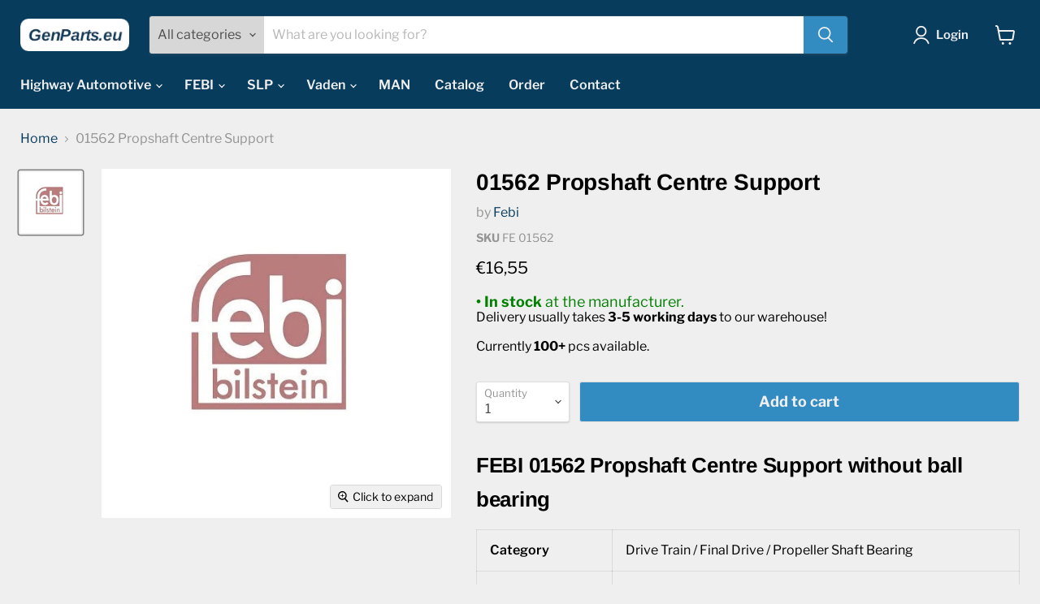

--- FILE ---
content_type: text/javascript; charset=utf-8
request_url: https://genparts.eu/products/febi-01562-propshaft-centre-support-140-410-07-81-1404100781.js
body_size: 1007
content:
{"id":6872726372400,"title":"01562 Propshaft Centre Support","handle":"febi-01562-propshaft-centre-support-140-410-07-81-1404100781","description":"\u003ch2\u003eFEBI 01562 Propshaft Centre Support without ball bearing \u003c\/h2\u003e\u003ctable style=\"width: 100%;\"\u003e\n\u003ctbody\u003e\n\u003ctr\u003e\n\u003ctd style=\"font-weight: 600;width: 25%;\"\u003eCategory\u003c\/td\u003e\n\u003ctd style=\"width: 75%;\"\u003eDrive Train \/ Final Drive \/ Propeller Shaft Bearing\n\u003c\/td\u003e\n\u003c\/tr\u003e\n\u003ctr\u003e\n\u003ctd style=\"font-weight: 600;width: 25%;\"\u003eBrand\u003c\/td\u003e\n\u003ctd style=\"width: 75%;\"\u003eMercedes-Benz Car\u003c\/td\u003e\n\u003c\/tr\u003e\n\u003ctr\u003e\n\u003ctd style=\"font-weight: 600;width: 25%;\"\u003eCross-references\u003c\/td\u003e\n\u003ctd style=\"width: 75%;\"\u003e129 410 03 81 | 129 410 11 81 | 140 410 01 81 | 140 410 07 81 | 1294100381 | 1294101181 | 1404100181 | 1404100781\u003c\/td\u003e\n\u003c\/tr\u003e\n\u003c\/tbody\u003e\n\u003c\/table\u003e\u003cp\u003e \u003c\/p\u003e\u003cp\u003eClassic spare components for cars include universal joints and cardan shaft center bearings. Because the failure of the power transmission and subsequent breakdown of the vehicle happens quickly if the connection to the transmission, differential, or the Propeller Shaft Center Support is worn out or broken.\u003c\/p\u003e\n\u003cp\u003eFind more \u003ca title=\"FEBI Car Drive Train\" href=\"https:\/\/genparts.eu\/collections\/febi-car-drive-train\"\u003eFEBI Car Drive Train\u003c\/a\u003e parts in our webshop!\u003c\/p\u003e\u003ch3\u003eWarranty\u003c\/h3\u003e\u003cp\u003eWhy stand a gamble on cheap products? Purchase quality Febi products that have been tested. Our warehouse supports all new items with a 12-month warranty\u003c\/p\u003e\u003ch3\u003eDiscounts\u003c\/h3\u003e\u003cp\u003eQuantity discounts are available. For more information, please contact us at \u003ca href=\"mailto:sales@genparts.eu\" title=\"Please send an email\"\u003esales@genparts.eu\u003c\/a\u003e.\u003c\/p\u003e\u003ch3\u003eWorldwide deliveries\u003c\/h3\u003e\u003cp\u003eThere are options for shipping and delivery to different countries. With our FREE freight quotations, we make freight shipping simple.\u003c\/p\u003e","published_at":"2022-04-05T14:10:58+02:00","created_at":"2022-04-05T14:10:59+02:00","vendor":"Febi","type":"FEBI Car","tags":["MIN_1","Product category 1_Drive Train","Product category 2_Final Drive","Product category 3_Propeller Shaft Bearing","Vehicle Manufacturer_Mercedes","Vehicle type_Car"],"price":1655,"price_min":1655,"price_max":1655,"available":true,"price_varies":false,"compare_at_price":null,"compare_at_price_min":0,"compare_at_price_max":0,"compare_at_price_varies":false,"variants":[{"id":40140675350576,"title":"Default Title","option1":"Default Title","option2":null,"option3":null,"sku":"FE 01562","requires_shipping":true,"taxable":true,"featured_image":null,"available":true,"name":"01562 Propshaft Centre Support","public_title":null,"options":["Default Title"],"price":1655,"weight":320,"compare_at_price":null,"inventory_management":"shopify","barcode":null,"requires_selling_plan":false,"selling_plan_allocations":[]}],"images":["\/\/cdn.shopify.com\/s\/files\/1\/0557\/0163\/5120\/products\/febi_c7e11746-4a81-4edf-95c4-c6088b9d2129.jpg?v=1649160659"],"featured_image":"\/\/cdn.shopify.com\/s\/files\/1\/0557\/0163\/5120\/products\/febi_c7e11746-4a81-4edf-95c4-c6088b9d2129.jpg?v=1649160659","options":[{"name":"Title","position":1,"values":["Default Title"]}],"url":"\/products\/febi-01562-propshaft-centre-support-140-410-07-81-1404100781","media":[{"alt":"febi-01562-propshaft-centre-support-140-410-07-81-1404100781","id":21985419034672,"position":1,"preview_image":{"aspect_ratio":1.0,"height":499,"width":499,"src":"https:\/\/cdn.shopify.com\/s\/files\/1\/0557\/0163\/5120\/products\/febi_c7e11746-4a81-4edf-95c4-c6088b9d2129.jpg?v=1649160659"},"aspect_ratio":1.0,"height":499,"media_type":"image","src":"https:\/\/cdn.shopify.com\/s\/files\/1\/0557\/0163\/5120\/products\/febi_c7e11746-4a81-4edf-95c4-c6088b9d2129.jpg?v=1649160659","width":499}],"requires_selling_plan":false,"selling_plan_groups":[]}